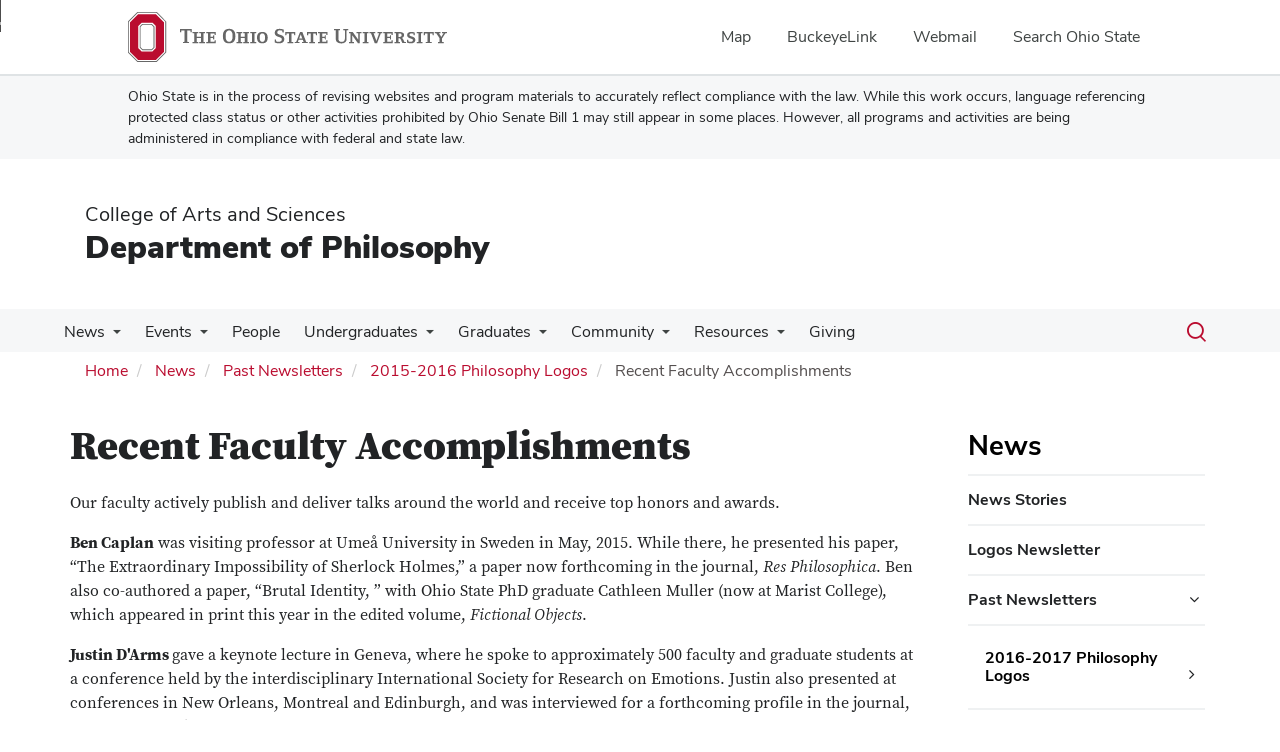

--- FILE ---
content_type: text/html; charset=UTF-8
request_url: https://philosophy.osu.edu/news/2015-logos/recent-faculty-accomplishments
body_size: 18205
content:
<!DOCTYPE html>
<html  lang="en" dir="ltr" prefix="og: https://ogp.me/ns#">
  <head>
    <meta charset="utf-8" />
<noscript><style>form.antibot * :not(.antibot-message) { display: none !important; }</style>
</noscript><meta name="description" content="Our faculty actively publish and deliver talks around the world and receive top honors and awards.Ben Caplan was visiting professor at Umeå University in Sweden in May, 2015. While there, he presented his paper, “The Extraordinary Impossibility of Sherlock Holmes,” a paper now forthcoming in the journal, Res Philosophica. Ben also co-authored a paper, “Brutal Identity, ” with Ohio State PhD graduate Cathleen Muller (now at Marist College), which appeared in print this year in the edited volume, Fictional Objects." />
<link rel="canonical" href="https://philosophy.osu.edu/news/2015-logos/recent-faculty-accomplishments" />
<meta name="google-site-verification" content="qQngLYR63Cx_a8LwrP4cgi0DLkFbVsqpyvywAMcSz5k" />
<meta name="Generator" content="Drupal 10 (https://www.drupal.org)" />
<meta name="MobileOptimized" content="width" />
<meta name="HandheldFriendly" content="true" />
<meta name="viewport" content="width=device-width, initial-scale=1.0" />
<link rel="icon" href="/themes/custom/asc_bootstrap_bux/favicon.ico" type="image/vnd.microsoft.icon" />

    <title>Recent Faculty Accomplishments | Department of Philosophy</title>
    <link rel="stylesheet" media="all" href="/sites/default/files/css/css_yKze2c3a77nYAItR0vq__Qelav4rlDI5IrQeZtV3Dsw.css?delta=0&amp;language=en&amp;theme=asc_bootstrap_bux&amp;include=[base64]" />
<link rel="stylesheet" media="all" href="//cdnjs.cloudflare.com/ajax/libs/font-awesome/6.6.0/css/all.min.css" />
<link rel="stylesheet" media="all" href="/sites/default/files/css/css_EZGY79o9J9CS3c3YYGQWsPOUkraqhwJdXxJqxdddtbQ.css?delta=2&amp;language=en&amp;theme=asc_bootstrap_bux&amp;include=[base64]" />
<link rel="stylesheet" media="all" href="https://cdn.jsdelivr.net/npm/entreprise7pro-bootstrap@3.4.8/dist/css/bootstrap.min.css" integrity="sha256-zL9fLm9PT7/fK/vb1O9aIIAdm/+bGtxmUm/M1NPTU7Y=" crossorigin="anonymous" />
<link rel="stylesheet" media="all" href="https://cdn.jsdelivr.net/npm/@unicorn-fail/drupal-bootstrap-styles@0.0.2/dist/3.1.1/7.x-3.x/drupal-bootstrap.min.css" integrity="sha512-nrwoY8z0/iCnnY9J1g189dfuRMCdI5JBwgvzKvwXC4dZ+145UNBUs+VdeG/TUuYRqlQbMlL4l8U3yT7pVss9Rg==" crossorigin="anonymous" />
<link rel="stylesheet" media="all" href="https://cdn.jsdelivr.net/npm/@unicorn-fail/drupal-bootstrap-styles@0.0.2/dist/3.1.1/8.x-3.x/drupal-bootstrap.min.css" integrity="sha512-jM5OBHt8tKkl65deNLp2dhFMAwoqHBIbzSW0WiRRwJfHzGoxAFuCowGd9hYi1vU8ce5xpa5IGmZBJujm/7rVtw==" crossorigin="anonymous" />
<link rel="stylesheet" media="all" href="https://cdn.jsdelivr.net/npm/@unicorn-fail/drupal-bootstrap-styles@0.0.2/dist/3.2.0/7.x-3.x/drupal-bootstrap.min.css" integrity="sha512-U2uRfTiJxR2skZ8hIFUv5y6dOBd9s8xW+YtYScDkVzHEen0kU0G9mH8F2W27r6kWdHc0EKYGY3JTT3C4pEN+/g==" crossorigin="anonymous" />
<link rel="stylesheet" media="all" href="https://cdn.jsdelivr.net/npm/@unicorn-fail/drupal-bootstrap-styles@0.0.2/dist/3.2.0/8.x-3.x/drupal-bootstrap.min.css" integrity="sha512-JXQ3Lp7Oc2/VyHbK4DKvRSwk2MVBTb6tV5Zv/3d7UIJKlNEGT1yws9vwOVUkpsTY0o8zcbCLPpCBG2NrZMBJyQ==" crossorigin="anonymous" />
<link rel="stylesheet" media="all" href="https://cdn.jsdelivr.net/npm/@unicorn-fail/drupal-bootstrap-styles@0.0.2/dist/3.3.1/7.x-3.x/drupal-bootstrap.min.css" integrity="sha512-ZbcpXUXjMO/AFuX8V7yWatyCWP4A4HMfXirwInFWwcxibyAu7jHhwgEA1jO4Xt/UACKU29cG5MxhF/i8SpfiWA==" crossorigin="anonymous" />
<link rel="stylesheet" media="all" href="https://cdn.jsdelivr.net/npm/@unicorn-fail/drupal-bootstrap-styles@0.0.2/dist/3.3.1/8.x-3.x/drupal-bootstrap.min.css" integrity="sha512-kTMXGtKrWAdF2+qSCfCTa16wLEVDAAopNlklx4qPXPMamBQOFGHXz0HDwz1bGhstsi17f2SYVNaYVRHWYeg3RQ==" crossorigin="anonymous" />
<link rel="stylesheet" media="all" href="https://cdn.jsdelivr.net/npm/@unicorn-fail/drupal-bootstrap-styles@0.0.2/dist/3.4.0/8.x-3.x/drupal-bootstrap.min.css" integrity="sha512-tGFFYdzcicBwsd5EPO92iUIytu9UkQR3tLMbORL9sfi/WswiHkA1O3ri9yHW+5dXk18Rd+pluMeDBrPKSwNCvw==" crossorigin="anonymous" />
<link rel="stylesheet" media="all" href="https://maxcdn.bootstrapcdn.com/font-awesome/4.5.0/css/font-awesome.min.css" />
<link rel="stylesheet" media="all" href="/sites/default/files/css/css_6LQ_d_UNuXNhjDThu5PWv1ivQY8MpOlws44lITUChZ4.css?delta=12&amp;language=en&amp;theme=asc_bootstrap_bux&amp;include=[base64]" />

    <script type="application/json" data-drupal-selector="drupal-settings-json">{"path":{"baseUrl":"\/","pathPrefix":"","currentPath":"node\/1118","currentPathIsAdmin":false,"isFront":false,"currentLanguage":"en"},"pluralDelimiter":"\u0003","suppressDeprecationErrors":true,"ajaxPageState":{"libraries":"[base64]","theme":"asc_bootstrap_bux","theme_token":null},"ajaxTrustedUrl":[],"gtag":{"tagId":"G-P207GKPPKH","consentMode":false,"otherIds":[],"events":[],"additionalConfigInfo":[]},"gtm":{"tagId":null,"settings":{"data_layer":"dataLayer","include_classes":false,"allowlist_classes":"google\nnonGooglePixels\nnonGoogleScripts\nnonGoogleIframes","blocklist_classes":"customScripts\ncustomPixels","include_environment":false,"environment_id":"","environment_token":""},"tagIds":["GTM-P8MKDW6"]},"bootstrap":{"forms_has_error_value_toggle":1,"modal_animation":1,"modal_backdrop":"true","modal_focus_input":1,"modal_keyboard":1,"modal_select_text":1,"modal_show":1,"modal_size":"","popover_enabled":1,"popover_animation":1,"popover_auto_close":1,"popover_container":"body","popover_content":"","popover_delay":"0","popover_html":0,"popover_placement":"right","popover_selector":"","popover_title":"","popover_trigger":"click","tooltip_enabled":1,"tooltip_animation":1,"tooltip_container":"body","tooltip_delay":"0","tooltip_html":0,"tooltip_placement":"auto left","tooltip_selector":"","tooltip_trigger":"hover"},"user":{"uid":0,"permissionsHash":"6150239bc9cfff923a7fd20e5b3ae0dbf31b2fe071b61b18d30fd270e5ff58b6"}}</script>
<script src="/sites/default/files/js/js_aengh97MuW7RBmIWKjjoBj4N2wWC5S2R6U1Q88_SxXM.js?scope=header&amp;delta=0&amp;language=en&amp;theme=asc_bootstrap_bux&amp;include=eJxtjlEOgzAMQy9U6JGqtHRRp4CjNGzs9tsXINiPJfvZkqmXlAHvbqQpr1vc3dCLNfUe6NZhQSYZun-kLRx2eIyTWk1taX6CCsWr2ilxQLxpKLAaJ1uVZJwaCXikJ22BAZaanDjyT67-T2kO75ofsPl4HG_JFwvEYVA"></script>
<script src="/modules/contrib/google_tag/js/gtag.js?t8i9ro"></script>
<script src="/modules/contrib/google_tag/js/gtm.js?t8i9ro"></script>

  </head>
  <body class="is-mobile path-node page-node-type-page has-glyphicons">
    <noscript><iframe src="https://www.googletagmanager.com/ns.html?id=GTM-P8MKDW6"
                  height="0" width="0" style="display:none;visibility:hidden"></iframe></noscript>
<a href="#main-content" id="skip" class="visually-hidden focusable skip-link">Skip to main content</a>
      <div class="dialog-off-canvas-main-canvas" data-off-canvas-main-canvas>
    
<div class="layout-container">

  <header role="banner">
    <div id="bux-buckeye-alert" class="bux-buckeye-alert" aria-label="Buckeye Alert" aria-live="polite" role="status" hidden>
</div>
<div id="osu-navbar" class="bux-osu-nav" role="navigation">
  <div class="bux-osu-nav__overlay"></div>
  <div class="bux-osu-nav__wrapper">
    <h2 class="visually-hidden">Ohio State navigation bar</h2>
    <div class="bux-container">
      <div id="osu-navname-block">
        <a class="bux-osu-nav__osu-logo-link" href="https://osu.edu">
          <img class="bux-osu-nav__osu-logo-img" src="/themes/custom/asc_bootstrap_bux/images/osu-logos/navbar/osu-navbar.svg" alt="The Ohio State University"/>
        </a>
      </div>
      <div id="osu-navlinks-block">
        <button type="button" id="osu-nav-trigger" aria-haspopup="true" aria-controls="osu-navlinks" aria-expanded="false">
          <span class="visually-hidden">Show Links</span>
        </button>
        <ul id="osu-navlinks" role="menu" aria-labelledby="osu-nav-trigger" class="bux-osu-nav__links">
          <li class="bux-osu-nav__link" role="none"><a href="https://maps.osu.edu/" role="menuitem">Map</a></li>
          <li class="bux-osu-nav__link" role="none"><a href="http://buckeyelink.osu.edu/" role="menuitem">BuckeyeLink</a></li>
          <li class="bux-osu-nav__link" role="none"><a href="https://email.osu.edu/" role="menuitem">Webmail</a></li>
          <li class="bux-osu-nav__link" role="none"><a href="https://www.osu.edu/search/" role="menuitem">Search Ohio State</a></li>
        </ul>
      </div>
    </div>
  </div>
</div>

<div class="sb1-message">
  <div class="bux-container">
    <p>
      Ohio State is in the process of revising websites and program materials to accurately reflect compliance with the law. While this work occurs, language referencing protected class status or other activities prohibited by Ohio Senate Bill 1 may still appear in some places. However, all programs and activities are being administered in compliance with federal and state law.
    </p>
  </div>
</div>


    <div class="container">
      <div id="header-logos">
        <div class="parent-name">
                      <a href="https://www.asc.osu.edu" class="dep-logo">
                College of Arts and Sciences
            </a>
                  </div>
        <div class="unit-name">
          <a href="/" class="dep-logo">
            Department of Philosophy
          </a>
        </div>
      </div>
    </div>
<div class="container">
    </div>

    <div id="main-nav" class="site-department-of-philosophy">
      <div class="container">
              <div class="region region-navigation">
    
<div class="bux-menu-wrapper">
  <div class="bux-grid bux-container--menu">
    <nav id="bux-main-menu" aria-label="Main" class="disclosure-nav disclosure-nav-orientation-horizontal">
              


                                    <ul class="menu menu--main nav bux-menu">
                                            <li class="expanded dropdown active active-trail first bux-menu__item">
                                                              <a href="/news" class="active-trail bux-menu__link" data-drupal-link-system-path="news">News</a>
                                
                                    <ul class="disclosure-nav-submenu disclosure-nav-submenu-closed">
                                            <li class="first bux-menu__item">
                                                              <a href="/news" title="" data-drupal-link-system-path="news">News Stories</a>
                    
        </li>
                              <li class="bux-menu__item">
                                                              <a href="https://philosophy.osu.edu/logos-newsletter-0">Logos Newsletter</a>
                    
        </li>
                              <li class="expanded dropdown active active-trail last bux-menu__item">
                                                              <a href="/news/archive" class="active-trail" title="Collection of past Philosophy Logos newsletters." data-drupal-link-system-path="node/210">Past Newsletters</a>
                                
                                    <ul class="disclosure-nav-submenu disclosure-nav-submenu-closed">
                                            <li class="expanded dropdown first bux-menu__item">
                                                              <a href="/news/2016-logos/letter-chair" title="Read the 2016-2017 issue of Logos." data-drupal-link-system-path="node/1186">2016-2017 Philosophy Logos</a>
                                
                                    <ul class="disclosure-nav-submenu disclosure-nav-submenu-closed">
                                            <li class="first bux-menu__item">
                                                              <a href="/news/2016-logos/letter-chair" data-drupal-link-system-path="node/1186">Letter from the Chair</a>
                    
        </li>
                              <li class="bux-menu__item">
                                                              <a href="/news/2016-logos/official-cehv" data-drupal-link-system-path="node/1191">The Now-Official Center for Ethics and Human Values</a>
                    
        </li>
                              <li class="bux-menu__item">
                                                              <a href="/news/2016-logos/new-minorities-philosophy-chapter" data-drupal-link-system-path="node/1196">Graduate Students Organize Minorities and Philosophy Chapter</a>
                    
        </li>
                              <li class="bux-menu__item">
                                                              <a href="/news/2016-logos/meaghan-hughes" data-drupal-link-system-path="node/1206">Meaghan Hughes on Teaching in Ecuador</a>
                    
        </li>
                              <li class="bux-menu__item">
                                                              <a href="/news/2016-logos/andy-choi" data-drupal-link-system-path="node/1211">Andy Choi on Law and Music</a>
                    
        </li>
                              <li class="bux-menu__item">
                                                              <a href="/news/2016-logos/sophisticated-theories-of-welfare" data-drupal-link-system-path="node/1216">&quot;Sophisticated Theories of Welfare&quot;</a>
                    
        </li>
                              <li class="bux-menu__item">
                                                              <a href="/news/2016-logos/teresa-kouri" data-drupal-link-system-path="node/1221">Teresa Kouri on Logical Instrumentalism</a>
                    
        </li>
                              <li class="bux-menu__item">
                                                              <a href="/news/2016-logos/faculty-accomplishments" data-drupal-link-system-path="node/1226">Accomplishments of Faculty</a>
                    
        </li>
                              <li class="bux-menu__item">
                                                              <a href="/news/2016-logos/grad-phd-accomplishments" data-drupal-link-system-path="node/1231">Accomplishments of Graduate Students and Recent PhDs</a>
                    
        </li>
                              <li class="last bux-menu__item">
                                                              <a href="/news/2016-logos/last-years-conferences-talks" data-drupal-link-system-path="node/1236">Last Year&#039;s Conferences and Talks</a>
                    
        </li>
            </ul>
    

                      
        </li>
                              <li class="expanded dropdown active active-trail bux-menu__item">
                                                              <a href="/news/2015-logos/words-chair" title="2015 Philosophy Logos newsletter." class="active-trail" data-drupal-link-system-path="node/1124">2015-2016 Philosophy Logos</a>
                                
                                    <ul class="disclosure-nav-submenu disclosure-nav-submenu-closed">
                                            <li class="first bux-menu__item">
                                                              <a href="/news/2015-logos/words-chair" title="2015 Logos Message from the Chair." data-drupal-link-system-path="node/1124">Message from the Chair</a>
                    
        </li>
                              <li class="bux-menu__item">
                                                              <a href="/news/2015-logos/hume-practical-reason" title="Griggs article in 2015 Logos." data-drupal-link-system-path="node/1114">Hume on Practical Reason: How Skeptical Is He? by Alumnus Brad Griggs</a>
                    
        </li>
                              <li class="bux-menu__item">
                                                              <a href="/news/2015-logos/alumnus-phillip-moses-moyers-mountain-trails" title="Moyers article in 2015 Logos." data-drupal-link-system-path="node/1117">Alumnus Phillip “Moses” Moyer&#039;s Mountain Trails</a>
                    
        </li>
                              <li class="bux-menu__item">
                                                              <a href="/news/2015-logos/philosophy-legal-profession-reflections" title="Glebe article in 2015 Logos." data-drupal-link-system-path="node/1115">Does Philosophy Enhance a Legal Career? &quot;Absolutely,&quot; Says Dr. David C. Glebe</a>
                    
        </li>
                              <li class="bux-menu__item">
                                                              <a href="/news/2015-logos/undergraduate-alumni-find-success" title="Undergraduate Alumni article in 2015 Logos newsletter." data-drupal-link-system-path="node/1116">Undergraduate Alumni Find Success Through Philosophy Education</a>
                    
        </li>
                              <li class="bux-menu__item">
                                                              <a href="/news/2015-logos/lisa-shabel-wins-distinguished-teaching-award" title="Shabel article in 2015 Logos." data-drupal-link-system-path="node/1120">Lisa Shabel Wins Distinguished Teaching Award</a>
                    
        </li>
                              <li class="bux-menu__item">
                                                              <a href="/news/2015-logos/recent-department-events" title="News from around the department in the 2015 Logos." data-drupal-link-system-path="node/1121">Recent Department Events</a>
                    
        </li>
                              <li class="active active-trail bux-menu__item">
                                                              <a href="/news/2015-logos/recent-faculty-accomplishments" title="Philosophy Faculty Accomplishments in the 2015 Logos." class="active-trail is-active" data-drupal-link-system-path="node/1118" aria-current="page">Recent Faculty Accomplishments</a>
                    
        </li>
                              <li class="last bux-menu__item">
                                                              <a href="/news/2015-logos/recent-graduate-student-accomplishments" title="Philosophy Graduate Student accomplishments, in the 2015 Logos." data-drupal-link-system-path="node/1119">Recent Graduate Student Accomplishments</a>
                    
        </li>
            </ul>
    

                      
        </li>
                              <li class="expanded dropdown bux-menu__item">
                                                              <a href="/news/archive/2014-logos/words-chair" title="2014 Philosophy Logos, message from the chair." data-drupal-link-system-path="node/1004">2014-2015 Philosophy Logos</a>
                                
                                    <ul class="disclosure-nav-submenu disclosure-nav-submenu-closed">
                                            <li class="first bux-menu__item">
                                                              <a href="/news/archive/2014-logos/words-chair" title="Message from the Philosophy Chair in the 2014 Logos." data-drupal-link-system-path="node/1004">Words from the Chair</a>
                    
        </li>
                              <li class="bux-menu__item">
                                                              <a href="/news/archive/2014-logos/lee-brown" title="In Memoriam of Lee Brown, in 2014 Logos." data-drupal-link-system-path="node/1005">In Memoriam: Lee Brown</a>
                    
        </li>
                              <li class="bux-menu__item">
                                                              <a href="/news/archive/2014-logos/brandon-sadowsky" title="Student profile of Brandon Sadowsky, in 2014 Logos" data-drupal-link-system-path="node/1006">Profile: Brandon Sadowsky, Philosophy Major</a>
                    
        </li>
                              <li class="bux-menu__item">
                                                              <a href="/news/archive/2014-logos//brian-mclean" title="Brian McLean article on 2014 Logos." data-drupal-link-system-path="node/1007">Brian McLean on Anti-Natalism</a>
                    
        </li>
                              <li class="bux-menu__item">
                                                              <a href="/news/archive/2014-logos//julia-jorati" title="Julia Jorati article on Free Will in 2014 Logos." data-drupal-link-system-path="node/1008">Julia Jorati Interprets Leibniz on Free Will</a>
                    
        </li>
                              <li class="bux-menu__item">
                                                              <a href="/news/archive/2014-logos/free-will-conf" title="Free Will graduate conference information in 2014 Logos" data-drupal-link-system-path="node/1009">Graduate Conference on Free Will</a>
                    
        </li>
                              <li class="bux-menu__item">
                                                              <a href="/news/archive/2014-logos/philosophy-conferences" title="Philosophy Conferences in 2014, in 2014 Logos." data-drupal-link-system-path="node/1011">Last Year&#039;s Philosophy Conferences</a>
                    
        </li>
                              <li class="bux-menu__item">
                                                              <a href="/news/archive/2014-logos/new-books-faculty" title="Books by Philosophy faculty with synopsis, in 2014 Logos." data-drupal-link-system-path="node/1010">New Books by the Faculty</a>
                    
        </li>
                              <li class="bux-menu__item">
                                                              <a href="/news/archive/2014-logos/faculty" title="Faculty news in the 2014 Logos" data-drupal-link-system-path="node/1012">News about the Faculty</a>
                    
        </li>
                              <li class="bux-menu__item">
                                                              <a href="/news/archive/2014-logos/graduate-students" title="Graduate Students news in the 2014 Logos" data-drupal-link-system-path="node/1013">News about the Graduate Students</a>
                    
        </li>
                              <li class="last bux-menu__item">
                                                              <a href="/news/archive/2014-logos/phds" title="News about our PhD students in the 2014 Logos." data-drupal-link-system-path="node/1014">News about Recent PhDs</a>
                    
        </li>
            </ul>
    

                      
        </li>
                              <li class="expanded dropdown bux-menu__item">
                                                              <a href="/news/archive/2013-logos/words-chair" title="2013 Philosophy Logos newsletter, message from the Philosophy chair." data-drupal-link-system-path="node/428">2013-2014 Philosophy Logos</a>
                                
                                    <ul class="disclosure-nav-submenu disclosure-nav-submenu-closed">
                                            <li class="first bux-menu__item">
                                                              <a href="/news/archive/2013-logos/words-chair" title="Message from the Chair in Logos 2013." data-drupal-link-system-path="node/428">Words from the Chair</a>
                    
        </li>
                              <li class="bux-menu__item">
                                                              <a href="/news/archive/2013-logos/current-undergrad" title="Undergraduate Student article in 2013 Logos." data-drupal-link-system-path="node/430">Current Undergraduate Student</a>
                    
        </li>
                              <li class="bux-menu__item">
                                                              <a href="/former_undergrad" data-drupal-link-system-path="node/431">Former Undergraduate Student</a>
                    
        </li>
                              <li class="bux-menu__item">
                                                              <a href="/current_grad" data-drupal-link-system-path="node/432">Current Graduate Student</a>
                    
        </li>
                              <li class="bux-menu__item">
                                                              <a href="/news/archive/2013-logos/former-grad" title="Graduate student article in 2013 Logos." data-drupal-link-system-path="node/433">Former Graduate Student</a>
                    
        </li>
                              <li class="bux-menu__item">
                                                              <a href="/news/archive/2013-logos/dubrovnik" title="Dubrovnik Conference in 2013 Logos." data-drupal-link-system-path="node/434">Dubrovnik Conference</a>
                    
        </li>
                              <li class="bux-menu__item">
                                                              <a href="/news/archive/2013-logos/under-the-trees" title="Fourth annual Dan Ferrell Undergraduate Retreat in 2013 Logos." data-drupal-link-system-path="node/435">Under the Trees Again</a>
                    
        </li>
                              <li class="bux-menu__item">
                                                              <a href="/news/archive/2013-logos/compas" title="COMPAS information in the 2013 Logos." data-drupal-link-system-path="node/436">Continuing Conversations: COMPAS</a>
                    
        </li>
                              <li class="bux-menu__item">
                                                              <a href="/news/archive/2013-logos/sep" title="Society of Exact Philosophy Conference in 2013 Logos." data-drupal-link-system-path="node/437">SEP Conference</a>
                    
        </li>
                              <li class="bux-menu__item">
                                                              <a href="/news/archive/2013-logos/emeriti" title="Emerti information in 2013 Logos" data-drupal-link-system-path="node/438">Words About Emeriti</a>
                    
        </li>
                              <li class="bux-menu__item">
                                                              <a href="/news/archive/2013-logos/students" title="Student information in 2013 Logos" data-drupal-link-system-path="node/439">Words About Students</a>
                    
        </li>
                              <li class="bux-menu__item">
                                                              <a href="/news/archive/2013-logos/faculty" title="Faculty news in 2013 Logos" data-drupal-link-system-path="node/440">Words About Faculty</a>
                    
        </li>
                              <li class="bux-menu__item">
                                                              <a href="/news/archive/2013-logos/moral-psychology" title="Information about the Moral Psychology Research Conference in 2013 Logos." data-drupal-link-system-path="node/441">Moral Psychology Research Group Conference</a>
                    
        </li>
                              <li class="bux-menu__item">
                                                              <a href="/news/archive/2013-logos/spinoza" title="Spinoza Mini Conference information in 2013 Logos" data-drupal-link-system-path="node/442">Spinoza Mini Conference</a>
                    
        </li>
                              <li class="bux-menu__item">
                                                              <a href="/news/archive/2013-logos/reference-workshop" title="Reference Workshop information in 2013 Logos" data-drupal-link-system-path="node/443">Reference Workshop</a>
                    
        </li>
                              <li class="bux-menu__item">
                                                              <a href="/news/archive/2013-logos/video-conference" title="Graduate Ohio State/Michigan Video Conference information in 2013 Logos." data-drupal-link-system-path="node/444">Ohio State/Michigan Video-Conference Seminar</a>
                    
        </li>
                              <li class="last bux-menu__item">
                                                              <a href="/news/archive/2013-logos/giving" title="Support the Department of Philosophy in 2013 Logos" data-drupal-link-system-path="node/450">Giving</a>
                    
        </li>
            </ul>
    

                      
        </li>
                              <li class="last bux-menu__item">
                                                              <a href="/news/archive" title="" data-drupal-link-system-path="node/210">Philosophy Logos Archive</a>
                    
        </li>
            </ul>
    

                      
        </li>
            </ul>
    

                      
        </li>
                              <li class="expanded dropdown bux-menu__item">
                                                              <a href="/events" class="bux-menu__link" data-drupal-link-system-path="events">Events</a>
                                
                                    <ul class="disclosure-nav-submenu disclosure-nav-submenu-closed">
                                            <li class="first bux-menu__item">
                                                              <a href="https://philosophy.osu.edu/events">Department Colloquia</a>
                    
        </li>
                              <li class="bux-menu__item">
                                                              <a href="/research-field-specific-events">Research Field Specific Events</a>
                    
        </li>
                              <li class="bux-menu__item">
                                                              <a href="/internal-events" data-drupal-link-system-path="node/516">Internal Events</a>
                    
        </li>
                              <li class="bux-menu__item">
                                                              <a href="/archive-past-colloquia" data-drupal-link-system-path="node/212">Archive of Past Colloquia</a>
                    
        </li>
                              <li class="bux-menu__item">
                                                              <a href="/osu-center-ethics-and-human-values" data-drupal-link-system-path="node/266">Center for Ethics and Human Values</a>
                    
        </li>
                              <li class="expanded dropdown bux-menu__item">
                                                              <a href="/dubrovnik-conference" data-drupal-link-system-path="node/195">Dubrovnik Conference</a>
                                
                                    <ul class="disclosure-nav-submenu disclosure-nav-submenu-closed">
                                            <li class="first bux-menu__item">
                                                              <a href="/information-current-participants" data-drupal-link-system-path="node/258">Information for Current Participants</a>
                    
        </li>
                              <li class="last bux-menu__item">
                                                              <a href="/past-conferences" data-drupal-link-system-path="node/259">Past Conferences</a>
                    
        </li>
            </ul>
    

                      
        </li>
                              <li class="last bux-menu__item">
                                                              <a href="https://philosophy.osu.edu/department-calendar">Department Calendar</a>
                    
        </li>
            </ul>
    

                      
        </li>
                              <li class="bux-menu__item">
                                                              <a href="/people" class="bux-menu__link" data-drupal-link-system-path="people">People</a>
                    
        </li>
                              <li class="expanded dropdown bux-menu__item">
                                                              <a href="https://philosophy.osu.edu/undergrad" class="bux-menu__link">Undergraduates</a>
                                
                                    <ul class="disclosure-nav-submenu disclosure-nav-submenu-closed">
                                            <li class="expanded dropdown first bux-menu__item">
                                                              <a href="/academics" data-drupal-link-system-path="node/1152">Academics</a>
                                
                                    <ul class="disclosure-nav-submenu disclosure-nav-submenu-closed">
                                            <li class="first last bux-menu__item">
                                                              <a href="/undergrad-courses" title="Classes offered within the OSU Department of Philosophy." data-drupal-link-system-path="node/223">Course Descriptions</a>
                    
        </li>
            </ul>
    

                      
        </li>
                              <li class="bux-menu__item">
                                                              <a href="/why-study-philosophy" data-drupal-link-system-path="node/1154">Why Study Philosophy</a>
                    
        </li>
                              <li class="bux-menu__item">
                                                              <a href="/student-life-and-resources" data-drupal-link-system-path="node/1153">Student Life and Resources</a>
                    
        </li>
                              <li class="last bux-menu__item">
                                                              <a href="/what-i-did-my-philosophy-major" title="Alumni Reflections" data-drupal-link-system-path="node/1155">What I Did with My Philosophy Degree</a>
                    
        </li>
            </ul>
    

                      
        </li>
                              <li class="expanded dropdown bux-menu__item">
                                                              <a href="/graduate-program" class="bux-menu__link" data-drupal-link-system-path="node/197">Graduates</a>
                                
                                    <ul class="disclosure-nav-submenu disclosure-nav-submenu-closed">
                                            <li class="first bux-menu__item">
                                                              <a href="/graduate-program" title="" data-drupal-link-system-path="node/197">Overview</a>
                    
        </li>
                              <li class="expanded dropdown bux-menu__item">
                                                              <a href="/information-prospective-graduate-students" data-drupal-link-system-path="node/245">Prospective Graduate Students</a>
                                
                                    <ul class="disclosure-nav-submenu disclosure-nav-submenu-closed">
                                            <li class="expanded dropdown first bux-menu__item">
                                                              <a href="/admission-support" data-drupal-link-system-path="node/207">Admission &amp; Support</a>
                                
                                    <ul class="disclosure-nav-submenu disclosure-nav-submenu-closed">
                                            <li class="first bux-menu__item">
                                                              <a href="/11-application-procedures" data-drupal-link-system-path="node/236">1.1 Application Procedures</a>
                    
        </li>
                              <li class="bux-menu__item">
                                                              <a href="/12-admission-guidelines" data-drupal-link-system-path="node/237">1.2 Admissions Guidelines</a>
                    
        </li>
                              <li class="bux-menu__item">
                                                              <a href="/13-transfer-credit" data-drupal-link-system-path="node/238">1.3 Transfer Credit</a>
                    
        </li>
                              <li class="bux-menu__item">
                                                              <a href="/14-advisors" data-drupal-link-system-path="node/239">1.4 Advisors</a>
                    
        </li>
                              <li class="bux-menu__item">
                                                              <a href="/15-grades-and-evaluations" data-drupal-link-system-path="node/241">1.5 Grades and Evaluations</a>
                    
        </li>
                              <li class="bux-menu__item">
                                                              <a href="/16-graduate-student-evaluation-meeting" data-drupal-link-system-path="node/242">1.6 Evaluation Meeting</a>
                    
        </li>
                              <li class="bux-menu__item">
                                                              <a href="/17-financial-support" data-drupal-link-system-path="node/243">1.7 Financial Support</a>
                    
        </li>
                              <li class="bux-menu__item">
                                                              <a href="/18-reappointment-graduate-associates" data-drupal-link-system-path="node/244">1.8 Reappointment</a>
                    
        </li>
                              <li class="bux-menu__item">
                                                              <a href="/19-leaves-absence" data-drupal-link-system-path="node/249">1.9 Leaves of Absence</a>
                    
        </li>
                              <li class="last bux-menu__item">
                                                              <a href="/admission-support/1.10-graduate-student-grievances" data-drupal-link-system-path="node/2216">1.10 Graduate Student Grievances</a>
                    
        </li>
            </ul>
    

                      
        </li>
                              <li class="bux-menu__item">
                                                              <a href="/department-life" data-drupal-link-system-path="node/208">Department Life</a>
                    
        </li>
                              <li class="bux-menu__item">
                                                              <a href="/contact-student" data-drupal-link-system-path="node/251">Contact a Student</a>
                    
        </li>
                              <li class="bux-menu__item">
                                                              <a href="/columbus-life" data-drupal-link-system-path="node/209">Columbus Life</a>
                    
        </li>
                              <li class="last bux-menu__item">
                                                              <a href="https://philosophy.osu.edu/form/graduate-student-visitors">Graduate Student Visit Form</a>
                    
        </li>
            </ul>
    

                      
        </li>
                              <li class="bux-menu__item">
                                                              <a href="/graduate-course-descriptions" data-drupal-link-system-path="node/232">Graduate Course Descriptions</a>
                    
        </li>
                              <li class="expanded dropdown bux-menu__item">
                                                              <a href="/phd-program-requirements" data-drupal-link-system-path="node/246">Ph.D. Program Requirements</a>
                                
                                    <ul class="disclosure-nav-submenu disclosure-nav-submenu-closed">
                                            <li class="first bux-menu__item">
                                                              <a href="/21-logic-requirements" data-drupal-link-system-path="node/217">2.1 The Logic Requirements</a>
                    
        </li>
                              <li class="bux-menu__item">
                                                              <a href="/22-first-year-seminar" data-drupal-link-system-path="node/218">2.2 The First Year Seminar</a>
                    
        </li>
                              <li class="bux-menu__item">
                                                              <a href="/23-course-distribution-requirements" data-drupal-link-system-path="node/215">2.3 Course Distribution Requirements</a>
                    
        </li>
                              <li class="expanded dropdown bux-menu__item">
                                                              <a href="/24-course-number-requirements" data-drupal-link-system-path="node/220">2.4 Course-Number Requirements</a>
                                
                                    <ul class="disclosure-nav-submenu disclosure-nav-submenu-closed">
                                            <li class="first last bux-menu__item">
                                                              <a href="/node/338" data-drupal-link-system-path="node/338">2.4.1 Timeliness</a>
                    
        </li>
            </ul>
    

                      
        </li>
                              <li class="bux-menu__item">
                                                              <a href="/25-candidacy-examination" data-drupal-link-system-path="node/228">2.5 The Candidacy Exam</a>
                    
        </li>
                              <li class="bux-menu__item">
                                                              <a href="/26-dissertation-prospectus-examination" data-drupal-link-system-path="node/230">2.6  The Dissertation Prospectus Examination</a>
                    
        </li>
                              <li class="bux-menu__item">
                                                              <a href="/27-dissertation-seminar" data-drupal-link-system-path="node/278">2.7 Dissertation Seminar</a>
                    
        </li>
                              <li class="bux-menu__item">
                                                              <a href="/28-continuing-education" data-drupal-link-system-path="node/277">2.8  Continuing Education</a>
                    
        </li>
                              <li class="bux-menu__item">
                                                              <a href="/29-final-oral-examination" data-drupal-link-system-path="node/231">2.9  The Final Oral Examination</a>
                    
        </li>
                              <li class="last bux-menu__item">
                                                              <a href="/2.10-dissertation" data-drupal-link-system-path="node/1971">2.10 The Dissertation</a>
                    
        </li>
            </ul>
    

                      
        </li>
                              <li class="bux-menu__item">
                                                              <a href="/graduate-teaching-associate-award" data-drupal-link-system-path="node/475">Graduate Teaching Associate Award</a>
                    
        </li>
                              <li class="expanded dropdown bux-menu__item">
                                                              <a href="/wm-h-fink-information-page" data-drupal-link-system-path="node/234">The Fink Award</a>
                                
                                    <ul class="disclosure-nav-submenu disclosure-nav-submenu-closed">
                                            <li class="first bux-menu__item">
                                                              <a href="/wm-h-fink-information-page" title="" data-drupal-link-system-path="node/234">Award Details</a>
                    
        </li>
                              <li class="bux-menu__item">
                                                              <a href="/william-h-fink-biography" data-drupal-link-system-path="node/235">William H. Fink Biography</a>
                    
        </li>
                              <li class="last bux-menu__item">
                                                              <a href="https://philosophy.osu.edu/wm-h-fink-information-page/fink-competition-application" title="Apply to win the Fink Award">Fink Conference Essay Application</a>
                    
        </li>
            </ul>
    

                      
        </li>
                              <li class="bux-menu__item">
                                                              <a href="/phd-recipients" data-drupal-link-system-path="node/205">Ph.D. Recipients</a>
                    
        </li>
                              <li class="bux-menu__item">
                                                              <a href="/placement-record" title="Record of graduate placements" data-drupal-link-system-path="node/204">Placement Record</a>
                    
        </li>
                              <li class="bux-menu__item">
                                                              <a href="/graduate-program/graduate-student-publications" title="Graduate Student Publications" data-drupal-link-system-path="node/1701">Graduate Student Publications</a>
                    
        </li>
                              <li class="expanded dropdown last bux-menu__item">
                                                              <a href="/graduate-student-resources" data-drupal-link-system-path="node/1179">Resources</a>
                                
                                    <ul class="disclosure-nav-submenu disclosure-nav-submenu-closed">
                                            <li class="first bux-menu__item">
                                                              <a href="/graduate-student-resources" title="" data-drupal-link-system-path="node/1179">Grad Student Resource List</a>
                    
        </li>
                              <li class="bux-menu__item">
                                                              <a href="/graduate-program/ohio-state-grants-graduate-students" title="Resource page for Graduate Students to find grants at The Ohio State University" data-drupal-link-system-path="node/1178">Ohio State Grants for Graduate Students</a>
                    
        </li>
                              <li class="last bux-menu__item">
                                                              <a href="/graduate-student-resources/department-travel-grants" title="visit department travel grant" data-drupal-link-system-path="node/2118">Department Request Form </a>
                    
        </li>
            </ul>
    

                      
        </li>
            </ul>
    

                      
        </li>
                              <li class="expanded dropdown bux-menu__item">
                                                              <a href="https://philosophy.osu.edu/community" class="bux-menu__link">Community </a>
                                
                                    <ul class="disclosure-nav-submenu disclosure-nav-submenu-closed">
                                            <li class="expanded dropdown first bux-menu__item">
                                                              <a href="/p4h" title="a prison-based learning community" data-drupal-link-system-path="node/2313">Philosophy for Humans LC</a>
                                
                                    <ul class="disclosure-nav-submenu disclosure-nav-submenu-closed">
                                            <li class="first bux-menu__item">
                                                              <a href="/p4h/about-us" data-drupal-link-system-path="node/2315">About Us</a>
                    
        </li>
                              <li class="bux-menu__item">
                                                              <a href="/p4h/zine" data-drupal-link-system-path="node/2314">P4H Zine</a>
                    
        </li>
                              <li class="last bux-menu__item">
                                                              <a href="/p4h/giving" data-drupal-link-system-path="node/2316">Support Us</a>
                    
        </li>
            </ul>
    

                      
        </li>
                              <li class="expanded dropdown last bux-menu__item">
                                                              <a href="/pact" data-drupal-link-system-path="node/1606">Summer Camp</a>
                                
                                    <ul class="disclosure-nav-submenu disclosure-nav-submenu-closed">
                                            <li class="first bux-menu__item">
                                                              <a href="/pact" title="" data-drupal-link-system-path="node/1606">Overview</a>
                    
        </li>
                              <li class="bux-menu__item">
                                                              <a href="/summer-camp/eligibility" data-drupal-link-system-path="node/1621">Eligibility</a>
                    
        </li>
                              <li class="bux-menu__item">
                                                              <a href="/summer-camp/tuition" data-drupal-link-system-path="node/1626">Tuition</a>
                    
        </li>
                              <li class="bux-menu__item">
                                                              <a href="/summer-camp/what-expect" data-drupal-link-system-path="node/1631">What to Expect</a>
                    
        </li>
                              <li class="bux-menu__item">
                                                              <a href="/summer-camp/instructors" data-drupal-link-system-path="node/1636">Instructors</a>
                    
        </li>
                              <li class="bux-menu__item">
                                                              <a href="/summer-camp/faqs" data-drupal-link-system-path="node/1641">FAQs</a>
                    
        </li>
                              <li class="last bux-menu__item">
                                                              <a href="/summer-camp/application" data-drupal-link-system-path="node/1616">Application</a>
                    
        </li>
            </ul>
    

                      
        </li>
            </ul>
    

                      
        </li>
                              <li class="expanded dropdown bux-menu__item">
                                                              <a href="/department-resources" class="bux-menu__link" data-drupal-link-system-path="node/252">Resources</a>
                                
                                    <ul class="disclosure-nav-submenu disclosure-nav-submenu-closed">
                                            <li class="first bux-menu__item">
                                                              <a href="/department-resources/department-request-form" data-drupal-link-system-path="node/2347">Travel Forms</a>
                    
        </li>
                              <li class="bux-menu__item">
                                                              <a href="/department-resources/graduate-forms" data-drupal-link-system-path="node/2115">Graduate Forms</a>
                    
        </li>
                              <li class="bux-menu__item">
                                                              <a href="https://philosophy.osu.edu/department-calendar">Department Calendar</a>
                    
        </li>
                              <li class="bux-menu__item">
                                                              <a href="/department-resources/department-ombudsperson" data-drupal-link-system-path="node/2371">Department Ombudsperson</a>
                    
        </li>
                              <li class="expanded dropdown bux-menu__item">
                                                              <a href="/department-resources/instructional-resources" data-drupal-link-system-path="node/2112">Instructional Resources</a>
                                
                                    <ul class="disclosure-nav-submenu disclosure-nav-submenu-closed">
                                            <li class="first last bux-menu__item">
                                                              <a href="/department-resources/instructional-resources/credit-hours-and-class-instruction-time" data-drupal-link-system-path="node/2178">Credit Hours and Class Instruction Time</a>
                    
        </li>
            </ul>
    

                      
        </li>
                              <li class="bux-menu__item">
                                                              <a href="/organizational-documents" data-drupal-link-system-path="node/254">Organizational Documents</a>
                    
        </li>
                              <li class="last bux-menu__item">
                                                              <a href="/department-resources/workday-resources" data-drupal-link-system-path="node/2198">Workday Resources</a>
                    
        </li>
            </ul>
    

                      
        </li>
                              <li class="last bux-menu__item">
                                                              <a href="/news/archive/2013-logos/giving" title="Support the Department of Philosophy" class="bux-menu__link" data-drupal-link-system-path="node/450">Giving</a>
                    
        </li>
            </ul>
    


          </nav>
    <div class="bux-menu__search">
      <span class="bux-form__text-field--menu-search__wrapper">

        <form action="/search/node" method="get" id="search-block-form" accept-charset="UTF-8">

          <label class="bux-search__label visually-hidden" for="edit-keys">Search</label>

          <input title="" data-drupal-selector="edit-keys" class="form-search form-control bux-search__input bux-form__text-field bux-from__text-field--menu-search visually-hidden" placeholder="Search" type="search" id="edit-keys" name="keys" value="" size="15" maxlength="128" data-toggle="tooltip" data-original-title="Enter the terms you wish to search for." tabindex="-1">

          <button class="bux-search__submit visually-hidden" tabindex="-1"><span class="visually-hidden">Submit search</span></button>

      </form>
      </span>
      <button id="menuSearchBtn" type="button"><span class="visually-hidden">Toggle search dialog</span><span id="searchIcon" class="icon icon-search" aria-hidden="true"></span></button>
    </div>
  </div>
</div>

  </div>

        </div>
    </div>
    <div id="breadcrumb-container">
      <div class="container">
        <nav aria-label="Breadcrumb">
            <div class="region region-breadcrumb">
        <ol class="breadcrumb">
          <li >
                  <a href="/">Home</a>
              </li>
          <li >
                  <a href="/news">News</a>
              </li>
          <li >
                  <a href="/news/archive">Past Newsletters</a>
              </li>
          <li >
                  <a href="/news/2015-logos/words-chair">2015-2016 Philosophy Logos</a>
              </li>
          <li  class="active">
                  Recent Faculty Accomplishments
              </li>
      </ol>


  </div>

        </nav>
      </div>
    </div>
  </header>

        <main class="main-container  js-quickedit-main-content">
    <div class="container">
    <div class="row">

                  <section class="col-sm-9">

                          <a id="main-content"></a>
            <div class="region region-content">
    <div data-drupal-messages-fallback class="hidden"></div>    <h1 class="page-header">
<span>Recent Faculty Accomplishments</span>
</h1>

  
<article class="page full clearfix">
      <h1 class="basic-page-title">
<span>Recent Faculty Accomplishments</span>
</h1>
  
  
    

  
  <div class="content">
    
            <div class="field field--name-body field--type-text-with-summary field--label-hidden field--item"><p>Our faculty actively publish and deliver talks around the world and receive top honors and awards.</p><p><strong>Ben Caplan</strong> was visiting professor at Umeå University in Sweden in May, 2015. While there, he presented his paper, “The Extraordinary Impossibility of Sherlock Holmes,” a paper now forthcoming in the journal, <em>Res Philosophica</em>. Ben also co-authored a paper, “Brutal Identity, ” with Ohio State PhD graduate Cathleen Muller (now at Marist College), which appeared in print this year in the edited volume, <em>Fictional Objects</em>.</p><p><strong>Justin D'Arms </strong>gave a keynote lecture in Geneva, where he spoke to approximately 500 faculty and graduate students at a conference held by the interdisciplinary International Society for Research on Emotions. Justin also presented at conferences in New Orleans, Montreal and Edinburgh, and was interviewed for a forthcoming profile in the journal, <em>Emotion Researcher</em>.</p><p><strong>Lisa Downing </strong>adds to the list of international faculty talks: she spoke at a summer workshop in early modern philosophy at Simon Frasier University in Vancouver, Canada, as well as the Either Nordic Early Modern Philosophy Workshop, at Södertörn University in Stockholm, Sweden; as well as giving talks at numerous domestic institutions. Additionally, Lisa's paper, “Locke’s Choice Between Materialism and Dualism,” was published this year in the edited collection, <em>Locke and Leibniz on Substance and Identity</em>.</p><p>When she wasn't busy organizing the Leibniz Society of North America Conference, <strong>Julia Jorati </strong>published four articles about Leibniz and his views on causation, free will, and desires and appetitions. . Julia also gave talks at the Spinoza-Leibniz Workshop at Michigan State University, the Central meeting of the American Philosophical Association Division Meeting in St. Louis, Missouri, and a colloquium at Boğaziçi University in Istanbul.</p><p><strong>Robert Kraut</strong> published three articles in edited volumes on themes related to the work of Simon Blackburn, Wilfrid Sellars and Rudolf Carnap. Robert's current project, in collaboration with graduate student Aly Massof, is a critical study of the epistemics of aesthetic testimony. He presented portions of this work to the Aesthetics Work Group at the College of Charleston in November of this year. Next February, Robert will travel to the University of Oslo to deliver two lectures on pragmatism.&nbsp;&nbsp;</p><p><strong>Stewart Shapiro </strong>is spending autumn semester at the Israel Institute for Advanced Studies on a project to study computability. Earlier this year, an article that Stewart coauthored with Ohio State PhD graduate Salvatore Florio (now a tenure-track faculty member at Kansas State University), “Set Theory, Type Theory, and Absolute Generality,” was published in <em>Mind</em>.</p><p><strong>Declan Smithies </strong>received a research award from the Templeton Project, “New Insights in the Study of Mind,” to support work through the present semester on his project on the epistemic role of consciousness. Last summer, Declan was a Professorial Fellow at the London Institute of Philosophy.</p><p>He was keynote speaker at the Northwestern and Notre Dame Graduate Epistemology Conference, as well as, the British Postgraduate Philosophy Association Workshop, in addition to delivering numerous other talks and presentations throughout the United States, Canada, England and Norway.</p><p>Several of Declan’s papers were published this year, including, “Perception and the External World, ”<em>Philosophical Studies</em>; “Ideal Rationality and Logical Omniscience,” <em>Synthese</em>; and, “Reflection On: On Reflection,”<em>Analysis</em>.</p><p><strong>William Taschek </strong>was keynote speaker at the 4th International Symposium on Philosophy of Language and Metaphysics: The Historical Roots of Analytic Philosophy, held in May at the Fluminese Federal University in Niteroi, Brazil. William's international professional travels continued the next month, when he delivered his paper, “Frege on Sense and the Normativity of Logic,” that the workshop on Sense-Identity and the Status of Definitions in Frege held at the University of Sterling in Scotland.</p><p><strong>Neil Tennant </strong>won the Ivor Grattan Guiness Award -- awarded annually to the best paper published in the journal, <em>History and Philosophy of Logic,</em> for his paper “Aristotle’s Syllogistic and Core Logic.” This year saw the publication of Neil’s textbook, <em>Introducing Philosophy: God, Mind, World and Logic, </em>which has since been seen not only in the philosophy classroom, but on the coffee table in popular coffee shop, Boston Stoker. Neil also published several papers this year, among them, “A New Unified Account of Truth and Paradox,” which recently appeared in <em>Mind</em>.</p><p><strong>Piers Norris Turner—</strong>who was awarded tenure this year—has been prolific in his contributions to scholarship on John Stuart Mill. His articles, “Rules and Right in Mill,” <em>Journal of the History of Philosophy</em>; “Punishment and Discretion in Mill’s Utilitarianism,” <em>Utilitas</em>; and, “Mill and the Liberal Rejection of Legal Moralism,”<em>History of Philosophy Quarterly;</em> all appeared in print in 2015. He currently is at work on a book on Mill’s moral and political philosophy, as well as co-editing, <em>P</em><em>ublic Reason in Political Philosophy: Classic Sources and Contemporary Commentaries, </em>Routledge Press, to which he is contributing the chapter on Mill.</p></div>
      
  </div>

</article>


  </div>

        
                
                
                
                
      </section>

              <aside class="col-sm-3" role="complementary">
                                
                <div class="region region-sidebar-menu">
    <nav role="navigation" aria-labelledby="block-asc-bootstrap-bux-mainnavigation-2-menu" id="block-asc-bootstrap-bux-mainnavigation-2">
      
  <h2 id="block-asc-bootstrap-bux-mainnavigation-2-menu"><a href="/news" class="menu-item--active-trail" data-drupal-link-system-path="news">News</a></h2>
  

        


    
              <ul class="menu menu--main nav sidebar-nav">
      
                              <li class="first">
                              
                              <div class="link-wrapper"><a href="/news" title="" data-drupal-link-system-path="news">News Stories</a></div>
                            </li>
                              <li>
                              
                              <div class="link-wrapper"><a href="https://philosophy.osu.edu/logos-newsletter-0">Logos Newsletter</a></div>
                            </li>
                              <li class="expanded dropdown active active-trail last">
                              
                                <div class="link-wrapper"><a href="/news/archive" class="active-trail" title="Collection of past Philosophy Logos newsletters." data-drupal-link-system-path="node/210">Past Newsletters</a>
                                              <button type="button" aria-label="Past Newsletters additional links" aria-expanded="true" class="fa fa-angle-down"></button>
                          </div>
                                
    
              <ul class="sidebar-nav sidebar-nav-submenu">
      
                              <li class="expanded dropdown first">
                              
                                <div class="link-wrapper"><a href="/news/2016-logos/letter-chair" title="Read the 2016-2017 issue of Logos." data-drupal-link-system-path="node/1186">2016-2017 Philosophy Logos</a>
                                              <button type="button" aria-label="2016-2017 Philosophy Logos additional links" aria-expanded="false" class="fa fa-angle-right"></button>
                          </div>
                                
    
              <ul class="sidebar-nav sidebar-nav-submenu">
      
                              <li class="first">
                              
                              <div class="link-wrapper"><a href="/news/2016-logos/letter-chair" data-drupal-link-system-path="node/1186">Letter from the Chair</a></div>
                            </li>
                              <li>
                              
                              <div class="link-wrapper"><a href="/news/2016-logos/official-cehv" data-drupal-link-system-path="node/1191">The Now-Official Center for Ethics and Human Values</a></div>
                            </li>
                              <li>
                              
                              <div class="link-wrapper"><a href="/news/2016-logos/new-minorities-philosophy-chapter" data-drupal-link-system-path="node/1196">Graduate Students Organize Minorities and Philosophy Chapter</a></div>
                            </li>
                              <li>
                              
                              <div class="link-wrapper"><a href="/news/2016-logos/meaghan-hughes" data-drupal-link-system-path="node/1206">Meaghan Hughes on Teaching in Ecuador</a></div>
                            </li>
                              <li>
                              
                              <div class="link-wrapper"><a href="/news/2016-logos/andy-choi" data-drupal-link-system-path="node/1211">Andy Choi on Law and Music</a></div>
                            </li>
                              <li>
                              
                              <div class="link-wrapper"><a href="/news/2016-logos/sophisticated-theories-of-welfare" data-drupal-link-system-path="node/1216">&quot;Sophisticated Theories of Welfare&quot;</a></div>
                            </li>
                              <li>
                              
                              <div class="link-wrapper"><a href="/news/2016-logos/teresa-kouri" data-drupal-link-system-path="node/1221">Teresa Kouri on Logical Instrumentalism</a></div>
                            </li>
                              <li>
                              
                              <div class="link-wrapper"><a href="/news/2016-logos/faculty-accomplishments" data-drupal-link-system-path="node/1226">Accomplishments of Faculty</a></div>
                            </li>
                              <li>
                              
                              <div class="link-wrapper"><a href="/news/2016-logos/grad-phd-accomplishments" data-drupal-link-system-path="node/1231">Accomplishments of Graduate Students and Recent PhDs</a></div>
                            </li>
                              <li class="last">
                              
                              <div class="link-wrapper"><a href="/news/2016-logos/last-years-conferences-talks" data-drupal-link-system-path="node/1236">Last Year&#039;s Conferences and Talks</a></div>
                            </li>
            </ul>

  
                  </li>
                              <li class="expanded dropdown active active-trail">
                              
                                <div class="link-wrapper"><a href="/news/2015-logos/words-chair" title="2015 Philosophy Logos newsletter." class="active-trail" data-drupal-link-system-path="node/1124">2015-2016 Philosophy Logos</a>
                                              <button type="button" aria-label="2015-2016 Philosophy Logos additional links" aria-expanded="true" class="fa fa-angle-down"></button>
                          </div>
                                
    
              <ul class="sidebar-nav sidebar-nav-submenu">
      
                              <li class="first">
                              
                              <div class="link-wrapper"><a href="/news/2015-logos/words-chair" title="2015 Logos Message from the Chair." data-drupal-link-system-path="node/1124">Message from the Chair</a></div>
                            </li>
                              <li>
                              
                              <div class="link-wrapper"><a href="/news/2015-logos/hume-practical-reason" title="Griggs article in 2015 Logos." data-drupal-link-system-path="node/1114">Hume on Practical Reason: How Skeptical Is He? by Alumnus Brad Griggs</a></div>
                            </li>
                              <li>
                              
                              <div class="link-wrapper"><a href="/news/2015-logos/alumnus-phillip-moses-moyers-mountain-trails" title="Moyers article in 2015 Logos." data-drupal-link-system-path="node/1117">Alumnus Phillip “Moses” Moyer&#039;s Mountain Trails</a></div>
                            </li>
                              <li>
                              
                              <div class="link-wrapper"><a href="/news/2015-logos/philosophy-legal-profession-reflections" title="Glebe article in 2015 Logos." data-drupal-link-system-path="node/1115">Does Philosophy Enhance a Legal Career? &quot;Absolutely,&quot; Says Dr. David C. Glebe</a></div>
                            </li>
                              <li>
                              
                              <div class="link-wrapper"><a href="/news/2015-logos/undergraduate-alumni-find-success" title="Undergraduate Alumni article in 2015 Logos newsletter." data-drupal-link-system-path="node/1116">Undergraduate Alumni Find Success Through Philosophy Education</a></div>
                            </li>
                              <li>
                              
                              <div class="link-wrapper"><a href="/news/2015-logos/lisa-shabel-wins-distinguished-teaching-award" title="Shabel article in 2015 Logos." data-drupal-link-system-path="node/1120">Lisa Shabel Wins Distinguished Teaching Award</a></div>
                            </li>
                              <li>
                              
                              <div class="link-wrapper"><a href="/news/2015-logos/recent-department-events" title="News from around the department in the 2015 Logos." data-drupal-link-system-path="node/1121">Recent Department Events</a></div>
                            </li>
                              <li class="active active-trail">
                              
                              <div class="link-wrapper"><a href="/news/2015-logos/recent-faculty-accomplishments" title="Philosophy Faculty Accomplishments in the 2015 Logos." class="active-trail is-active" data-drupal-link-system-path="node/1118" aria-current="page">Recent Faculty Accomplishments</a></div>
                            </li>
                              <li class="last">
                              
                              <div class="link-wrapper"><a href="/news/2015-logos/recent-graduate-student-accomplishments" title="Philosophy Graduate Student accomplishments, in the 2015 Logos." data-drupal-link-system-path="node/1119">Recent Graduate Student Accomplishments</a></div>
                            </li>
            </ul>

  
                  </li>
                              <li class="expanded dropdown">
                              
                                <div class="link-wrapper"><a href="/news/archive/2014-logos/words-chair" title="2014 Philosophy Logos, message from the chair." data-drupal-link-system-path="node/1004">2014-2015 Philosophy Logos</a>
                                              <button type="button" aria-label="2014-2015 Philosophy Logos additional links" aria-expanded="false" class="fa fa-angle-right"></button>
                          </div>
                                
    
              <ul class="sidebar-nav sidebar-nav-submenu">
      
                              <li class="first">
                              
                              <div class="link-wrapper"><a href="/news/archive/2014-logos/words-chair" title="Message from the Philosophy Chair in the 2014 Logos." data-drupal-link-system-path="node/1004">Words from the Chair</a></div>
                            </li>
                              <li>
                              
                              <div class="link-wrapper"><a href="/news/archive/2014-logos/lee-brown" title="In Memoriam of Lee Brown, in 2014 Logos." data-drupal-link-system-path="node/1005">In Memoriam: Lee Brown</a></div>
                            </li>
                              <li>
                              
                              <div class="link-wrapper"><a href="/news/archive/2014-logos/brandon-sadowsky" title="Student profile of Brandon Sadowsky, in 2014 Logos" data-drupal-link-system-path="node/1006">Profile: Brandon Sadowsky, Philosophy Major</a></div>
                            </li>
                              <li>
                              
                              <div class="link-wrapper"><a href="/news/archive/2014-logos//brian-mclean" title="Brian McLean article on 2014 Logos." data-drupal-link-system-path="node/1007">Brian McLean on Anti-Natalism</a></div>
                            </li>
                              <li>
                              
                              <div class="link-wrapper"><a href="/news/archive/2014-logos//julia-jorati" title="Julia Jorati article on Free Will in 2014 Logos." data-drupal-link-system-path="node/1008">Julia Jorati Interprets Leibniz on Free Will</a></div>
                            </li>
                              <li>
                              
                              <div class="link-wrapper"><a href="/news/archive/2014-logos/free-will-conf" title="Free Will graduate conference information in 2014 Logos" data-drupal-link-system-path="node/1009">Graduate Conference on Free Will</a></div>
                            </li>
                              <li>
                              
                              <div class="link-wrapper"><a href="/news/archive/2014-logos/philosophy-conferences" title="Philosophy Conferences in 2014, in 2014 Logos." data-drupal-link-system-path="node/1011">Last Year&#039;s Philosophy Conferences</a></div>
                            </li>
                              <li>
                              
                              <div class="link-wrapper"><a href="/news/archive/2014-logos/new-books-faculty" title="Books by Philosophy faculty with synopsis, in 2014 Logos." data-drupal-link-system-path="node/1010">New Books by the Faculty</a></div>
                            </li>
                              <li>
                              
                              <div class="link-wrapper"><a href="/news/archive/2014-logos/faculty" title="Faculty news in the 2014 Logos" data-drupal-link-system-path="node/1012">News about the Faculty</a></div>
                            </li>
                              <li>
                              
                              <div class="link-wrapper"><a href="/news/archive/2014-logos/graduate-students" title="Graduate Students news in the 2014 Logos" data-drupal-link-system-path="node/1013">News about the Graduate Students</a></div>
                            </li>
                              <li class="last">
                              
                              <div class="link-wrapper"><a href="/news/archive/2014-logos/phds" title="News about our PhD students in the 2014 Logos." data-drupal-link-system-path="node/1014">News about Recent PhDs</a></div>
                            </li>
            </ul>

  
                  </li>
                              <li class="expanded dropdown">
                              
                                <div class="link-wrapper"><a href="/news/archive/2013-logos/words-chair" title="2013 Philosophy Logos newsletter, message from the Philosophy chair." data-drupal-link-system-path="node/428">2013-2014 Philosophy Logos</a>
                                              <button type="button" aria-label="2013-2014 Philosophy Logos additional links" aria-expanded="false" class="fa fa-angle-right"></button>
                          </div>
                                
    
              <ul class="sidebar-nav sidebar-nav-submenu">
      
                              <li class="first">
                              
                              <div class="link-wrapper"><a href="/news/archive/2013-logos/words-chair" title="Message from the Chair in Logos 2013." data-drupal-link-system-path="node/428">Words from the Chair</a></div>
                            </li>
                              <li>
                              
                              <div class="link-wrapper"><a href="/news/archive/2013-logos/current-undergrad" title="Undergraduate Student article in 2013 Logos." data-drupal-link-system-path="node/430">Current Undergraduate Student</a></div>
                            </li>
                              <li>
                              
                              <div class="link-wrapper"><a href="/former_undergrad" data-drupal-link-system-path="node/431">Former Undergraduate Student</a></div>
                            </li>
                              <li>
                              
                              <div class="link-wrapper"><a href="/current_grad" data-drupal-link-system-path="node/432">Current Graduate Student</a></div>
                            </li>
                              <li>
                              
                              <div class="link-wrapper"><a href="/news/archive/2013-logos/former-grad" title="Graduate student article in 2013 Logos." data-drupal-link-system-path="node/433">Former Graduate Student</a></div>
                            </li>
                              <li>
                              
                              <div class="link-wrapper"><a href="/news/archive/2013-logos/dubrovnik" title="Dubrovnik Conference in 2013 Logos." data-drupal-link-system-path="node/434">Dubrovnik Conference</a></div>
                            </li>
                              <li>
                              
                              <div class="link-wrapper"><a href="/news/archive/2013-logos/under-the-trees" title="Fourth annual Dan Ferrell Undergraduate Retreat in 2013 Logos." data-drupal-link-system-path="node/435">Under the Trees Again</a></div>
                            </li>
                              <li>
                              
                              <div class="link-wrapper"><a href="/news/archive/2013-logos/compas" title="COMPAS information in the 2013 Logos." data-drupal-link-system-path="node/436">Continuing Conversations: COMPAS</a></div>
                            </li>
                              <li>
                              
                              <div class="link-wrapper"><a href="/news/archive/2013-logos/sep" title="Society of Exact Philosophy Conference in 2013 Logos." data-drupal-link-system-path="node/437">SEP Conference</a></div>
                            </li>
                              <li>
                              
                              <div class="link-wrapper"><a href="/news/archive/2013-logos/emeriti" title="Emerti information in 2013 Logos" data-drupal-link-system-path="node/438">Words About Emeriti</a></div>
                            </li>
                              <li>
                              
                              <div class="link-wrapper"><a href="/news/archive/2013-logos/students" title="Student information in 2013 Logos" data-drupal-link-system-path="node/439">Words About Students</a></div>
                            </li>
                              <li>
                              
                              <div class="link-wrapper"><a href="/news/archive/2013-logos/faculty" title="Faculty news in 2013 Logos" data-drupal-link-system-path="node/440">Words About Faculty</a></div>
                            </li>
                              <li>
                              
                              <div class="link-wrapper"><a href="/news/archive/2013-logos/moral-psychology" title="Information about the Moral Psychology Research Conference in 2013 Logos." data-drupal-link-system-path="node/441">Moral Psychology Research Group Conference</a></div>
                            </li>
                              <li>
                              
                              <div class="link-wrapper"><a href="/news/archive/2013-logos/spinoza" title="Spinoza Mini Conference information in 2013 Logos" data-drupal-link-system-path="node/442">Spinoza Mini Conference</a></div>
                            </li>
                              <li>
                              
                              <div class="link-wrapper"><a href="/news/archive/2013-logos/reference-workshop" title="Reference Workshop information in 2013 Logos" data-drupal-link-system-path="node/443">Reference Workshop</a></div>
                            </li>
                              <li>
                              
                              <div class="link-wrapper"><a href="/news/archive/2013-logos/video-conference" title="Graduate Ohio State/Michigan Video Conference information in 2013 Logos." data-drupal-link-system-path="node/444">Ohio State/Michigan Video-Conference Seminar</a></div>
                            </li>
                              <li class="last">
                              
                              <div class="link-wrapper"><a href="/news/archive/2013-logos/giving" title="Support the Department of Philosophy in 2013 Logos" data-drupal-link-system-path="node/450">Giving</a></div>
                            </li>
            </ul>

  
                  </li>
                              <li class="last">
                              
                              <div class="link-wrapper"><a href="/news/archive" title="" data-drupal-link-system-path="node/210">Philosophy Logos Archive</a></div>
                            </li>
            </ul>

  
                  </li>
            </ul>

  

  </nav>

  </div>


                      
                            </aside>
          </div>
    </div>
  </main>
  
  <footer class="footer " role="contentinfo">

    <div class="container">

        <div id="footer1-container" class="col-xs-12 col-md-4">
                            <a href="https://asc.osu.edu/">
                    <img src="/themes/custom/asc_bootstrap_bux/images/logos/asc-logo-white.svg" id="footer-osu-logo" alt="The Ohio State University College of Arts and Sciences logo" />
                                    </a>
                                    
                          <div class="region region-footer-one">
    
<div class="footer-address">
  <p class="contact-heading"><a href="/contact">Department of Philosophy</a></p>
  <p>
          350 University Hall<br/>
    
          230 N Oval Mall<br/>
    
          Columbus,
    
          OH
    
          43210
      </p>
</div>

<div class="footer-email">
  <p>E-Mail:
      <a href="mailto:philosophy@osu.edu" title="Email Department of Philosophy">
          philosophy@osu.edu
      </a>
  </p>
</div>

<div class="footer-phone">
  <p>
          Phone: 614 292-7914
          </p>
</div>

  </div>


                                            </div>


        <div id="footer2-container" class="col-xs-12 col-md-4">
                    </div>


        <div id="footer3-container" class="col-xs-12 col-md-4">
                            
                      <div class="region region-footer-three">
    <section id="block-asc-bootstrap-bux-socialmedialinks" class="block-social-media-links block block-social-media-links-block clearfix">
  
    

      

<ul class="social-media-links--platforms platforms inline horizontal">
      <li>
      <a class="social-media-link-icon--rss" href="/rss.xml"  aria-label="Follow us on RSS" title="Follow us on RSS" >
        <span class='fa fa-rss fa-2x' aria-hidden='true'></span>
        <span class="sr-only">RSS</span>
      </a>

          </li>
      <li>
      <a class="social-media-link-icon--facebook" href="https://www.facebook.com/ohiostatephilosophy"  >
        <span class='fab fa-facebook fa-2x' aria-hidden='true'></span>
        <span class="sr-only">Facebook</span>
      </a>

          </li>
      <li>
      <a class="social-media-link-icon--youtube_channel" href="https://www.youtube.com/channel/UCmoIT6SL6cOxE383uRQRS7w"  >
        <span class='fab fa-youtube fa-2x' aria-hidden='true'></span>
        <span class="sr-only">Youtube Channel</span>
      </a>

          </li>
      <li>
      <a class="social-media-link-icon--instagram" href="https://www.instagram.com/ohiostatephilosophy/?hl=en"  >
        <span class='fab fa-instagram fa-2x' aria-hidden='true'></span>
        <span class="sr-only">Instagram</span>
      </a>

          </li>
  </ul>

  </section>


  </div>


                            
            <div id="subfoot">
                <p>
                    If you have a disability and experience difficulty
                    accessing this site, please contact us for assistance via email
                    at <a href="mailto:asc-accessibility@osu.edu?subject=Digital Accessibility Request from Department of Philosophy" class="email-link" title="Email for accessibility assistance">asc-accessibility@osu.edu</a>.
                </p>

                <p>
                    <a href="https://go.osu.edu/privacy">
                        Privacy Statement
                    </a>
                </p>
                <p>
                                            <a href="/saml/login?destination=/news/2015-logos/recent-faculty-accomplishments" rel="nofollow">LOGIN</a>
                                    </p>

            </div>

        </div>

    </div>

    <div class="container">
        <div class="col-xs-12 col-md-6 sf-col1">
            <p><small>&copy; 2026. The Ohio State University</small></p>
        </div>

        <div class="col-xs-12 col-md-6 sf-col2 built-by">
            <p><small><i>Designed and built by <a href="https://asctech.osu.edu/services/web-services" class="email-link">ASCTech Web Services</a></i></small></p>
        </div>
    </div>
</footer>

</div>
  </div>

    
    <script src="/sites/default/files/js/js_p-QAsDwFZCXJUfdQ4JrWb1k5LFkK8Qyk1DsfE4VynQA.js?scope=footer&amp;delta=0&amp;language=en&amp;theme=asc_bootstrap_bux&amp;include=eJxtjlEOgzAMQy9U6JGqtHRRp4CjNGzs9tsXINiPJfvZkqmXlAHvbqQpr1vc3dCLNfUe6NZhQSYZun-kLRx2eIyTWk1taX6CCsWr2ilxQLxpKLAaJ1uVZJwaCXikJ22BAZaanDjyT67-T2kO75ofsPl4HG_JFwvEYVA"></script>
<script src="https://cdn.jsdelivr.net/npm/entreprise7pro-bootstrap@3.4.8/dist/js/bootstrap.min.js" integrity="sha256-3XV0ZwG+520tCQ6I0AOlrGAFpZioT/AyPuX0Zq2i8QY=" crossorigin="anonymous"></script>
<script src="/sites/default/files/js/js_zqRcGyKdQhvStU54Lqr-ezgtoph9OilCyolsQts88LA.js?scope=footer&amp;delta=2&amp;language=en&amp;theme=asc_bootstrap_bux&amp;include=eJxtjlEOgzAMQy9U6JGqtHRRp4CjNGzs9tsXINiPJfvZkqmXlAHvbqQpr1vc3dCLNfUe6NZhQSYZun-kLRx2eIyTWk1taX6CCsWr2ilxQLxpKLAaJ1uVZJwaCXikJ22BAZaanDjyT67-T2kO75ofsPl4HG_JFwvEYVA"></script>

  </body>
</html>


--- FILE ---
content_type: image/svg+xml
request_url: https://philosophy.osu.edu/themes/custom/asc_bootstrap_bux/images/osu-logos/navbar/osu-navbar.svg
body_size: 2422
content:
<svg xmlns="http://www.w3.org/2000/svg" width="224.096" height="34.981" viewBox="0 0 224.096 34.981">
  <g id="Ohio_State_web_mark_horizontal" data-name="Ohio State web mark horizontal" transform="translate(-17.3 -15.25)">
    <path id="Path_100" data-name="Path 100" d="M25.792,41.921v-15.5L28.12,24.1h7.537l2.323,2.323v15.5L35.657,44.25H28.12ZM25.656,18.17,19.88,23.946V44.411l5.776,5.782H38.1l5.75-5.719V23.9l-5.745-5.73Z" transform="translate(-1.236 -1.399)" fill="#ba0c2f"/>
    <path id="Path_101" data-name="Path 101" d="M24.149,49.6l-6.261-6.256V22.094l6.256-6.25H37.218l6.151,6.167.021,21.376L37.181,49.6ZM23.884,15.25,17.3,21.829V43.611l6.537,6.62h13.61l6.579-6.589V21.823L37.494,15.25Z" transform="translate(0 0)" fill="#666"/>
    <path id="Path_102" data-name="Path 102" d="M43.344,33.119,41.494,31.27H34.838L33.02,33.093v14.73L34.8,49.6h6.782l1.766-1.766V33.119ZM35.1,31.869h6.183l1.474,1.474V47.594l-1.417,1.417h-6.3l-1.4-1.4V33.322Z" transform="translate(-7.532 -7.676)" fill="#666"/>
    <g id="Group_633" data-name="Group 633" transform="translate(49.182 19.193)">
      <rect id="Rectangle_293" data-name="Rectangle 293" width="192.214" height="21.741" fill="none"/>
      <path id="Path_103" data-name="Path 103" d="M94.744,40.425l-.177-1.219H92.337v7.881l1.188.177v.745H89.3v-.745l1.188-.177V39.206H88.259l-.177,1.219H87.29V38.18h8.245v2.245Z" transform="translate(-82.717 -30.18)" fill="#666"/>
      <path id="Path_104" data-name="Path 104" d="M108.99,49.969V49.26l1.1-.177V46.4h-2.932v2.682l1.1.177v.708H104.25V49.26l1.146-.177V43.145l-1.146-.177V42.26h4.005v.708l-1.1.177v2.318h2.932V43.145l-1.1-.177V42.26H113v.708l-1.146.177v5.938L113,49.26v.708Z" transform="translate(-90.843 -32.134)" fill="#666"/>
      <path id="Path_105" data-name="Path 105" d="M129.326,49.969H122.68V49.26l1.141-.177V43.145l-1.141-.177V42.26h6.646V44.3h-.75l-.177-1.1h-2.818v2.287h1.761l.177-.979h.662v2.844h-.662l-.177-.984h-1.761v2.656H128.4l.177-1.1h.75Z" transform="translate(-99.673 -32.134)" fill="#666"/>
      <path id="Path_106" data-name="Path 106" d="M149.346,48.023c-3.052,0-4.386-1.818-4.386-5.12,0-3.287,1.349-5.063,4.4-5.063s4.386,1.818,4.386,5.12-1.349,5.063-4.4,5.063m.016-9.11c-1.63,0-2.464,1.307-2.464,4.005,0,2.714.807,4.037,2.438,4.037s2.464-1.307,2.464-4.005c-.005-2.719-.807-4.037-2.438-4.037" transform="translate(-110.349 -30.017)" fill="#666"/>
      <path id="Path_107" data-name="Path 107" d="M168.09,49.969V49.26l1.1-.177V46.4h-2.938v2.682l1.1.177v.708H163.35V49.26l1.146-.177V43.145l-1.146-.177V42.26h4.005v.708l-1.1.177v2.318h2.938V43.145l-1.1-.177V42.26H172.1v.708l-1.141.177v5.938l1.141.177v.708Z" transform="translate(-119.16 -32.134)" fill="#666"/>
      <path id="Path_108" data-name="Path 108" d="M181.98,49.969V49.26l1.141-.177V43.145l-1.141-.177V42.26h4.047v.708l-1.146.177v5.938l1.146.177v.708Z" transform="translate(-128.086 -32.134)" fill="#666"/>
      <path id="Path_109" data-name="Path 109" d="M194.659,50c-2.6,0-3.729-1.453-3.729-4.005s1.146-3.974,3.74-3.974,3.729,1.453,3.729,4.005S197.258,50,194.659,50m.016-6.969c-1.234,0-1.891.9-1.891,2.964,0,2.083.63,2.995,1.865,2.995s1.906-.9,1.906-2.964c-.005-2.089-.646-2.995-1.88-2.995" transform="translate(-132.374 -32.019)" fill="#666"/>
      <path id="Path_110" data-name="Path 110" d="M217.858,48.013a8.584,8.584,0,0,1-3.068-.589v-2.1h.833l.193,1.349a5.821,5.821,0,0,0,1.745.219c1.146,0,2.172-.38,2.172-1.63,0-1.13-.792-1.292-1.761-1.615-1.542-.516-3.172-.953-3.172-3.068,0-1.714,1.073-2.761,3.318-2.761a8.465,8.465,0,0,1,2.932.557v1.964h-.833l-.188-1.26a9.352,9.352,0,0,0-1.734-.193c-.849,0-1.729.292-1.729,1.422,0,2.448,4.933.833,4.933,4.755,0,1.865-1.2,2.948-3.641,2.948" transform="translate(-143.807 -30.007)" fill="#666"/>
      <path id="Path_111" data-name="Path 111" d="M235.256,44.39l-.177-1.188h-1.7v5.886l1.141.172v.708h-4.047V49.26l1.141-.172V43.2h-1.7l-.177,1.188h-.75V42.26h7.016v2.13Z" transform="translate(-150.61 -32.134)" fill="#666"/>
      <path id="Path_112" data-name="Path 112" d="M246.737,49.969V49.26l1.1-.177-.542-1.391h-2.932l-.542,1.391,1.1.177v.7h-3.36v-.7l1.1-.177,2.641-6.823h1.688l2.641,6.823,1.1.177v.7h-4Zm-.912-6.224L244.711,46.8h2.229Z" transform="translate(-156.633 -32.134)" fill="#666"/>
      <path id="Path_113" data-name="Path 113" d="M264.526,44.39l-.177-1.188h-1.7v5.886l1.146.172v.708h-4.047V49.26l1.146-.172V43.2h-1.708l-.172,1.188h-.75V42.26h7.016v2.13Z" transform="translate(-164.635 -32.134)" fill="#666"/>
      <path id="Path_114" data-name="Path 114" d="M279.666,49.969H273.02V49.26l1.146-.177V43.145l-1.146-.177V42.26h6.646V44.3h-.745l-.177-1.1h-2.818v2.287h1.76l.177-.979h.661v2.844h-.661l-.177-.984h-1.76v2.656h2.818l.177-1.1h.745Z" transform="translate(-171.707 -32.134)" fill="#666"/>
      <path id="Path_115" data-name="Path 115" d="M303.412,39.1v5.021c0,1.688-.1,2.422-.9,3.214a3.973,3.973,0,0,1-2.906.849,4.194,4.194,0,0,1-3.052-1.026c-.833-.839-.75-2.083-.75-3.172V39.1l-1.188-.177v-.75h4.224v.75l-1.188.177v5.756a2.015,2.015,0,0,0,2.276,2.261,2.245,2.245,0,0,0,1.729-.573,2.361,2.361,0,0,0,.542-1.688V39.1l-1.188-.177v-.75h3.578v.75Z" transform="translate(-182.056 -30.175)" fill="#666"/>
      <path id="Path_116" data-name="Path 116" d="M322.289,43.145v6.823h-1.38l-3.917-5.506v4.625l1.146.172v.708H314.69V49.26l1.141-.172V43.145l-1.141-.177V42.26h2.682l3.761,5.256v-4.37l-1.146-.177V42.26h3.448v.708Z" transform="translate(-191.672 -32.134)" fill="#666"/>
      <path id="Path_117" data-name="Path 117" d="M333.22,49.969V49.26l1.146-.177V43.145l-1.146-.177V42.26h4.052v.708l-1.146.177v5.938l1.146.177v.708Z" transform="translate(-200.551 -32.134)" fill="#666"/>
      <path id="Path_118" data-name="Path 118" d="M350.208,43.145l-2.568,6.823h-1.7l-2.568-6.823-1.1-.177V42.26h3.99v.708l-1.1.177,1.953,5.282,1.932-5.282-1.1-.177V42.26h3.36v.708Z" transform="translate(-204.887 -32.134)" fill="#666"/>
      <path id="Path_119" data-name="Path 119" d="M367.426,49.969H360.78V49.26l1.141-.177V43.145l-1.141-.177V42.26h6.646V44.3h-.75l-.177-1.1h-2.818v2.287h1.761l.177-.979h.661v2.844h-.661l-.177-.984h-1.761v2.656H366.5l.177-1.1h.75Z" transform="translate(-213.756 -32.134)" fill="#666"/>
      <path id="Path_120" data-name="Path 120" d="M381.373,49.969l-.719-1.761c-.484-1.172-.776-1.714-1.807-1.714h-.13v2.6l1.1.177v.7H375.81V49.26l1.146-.177V43.145l-1.146-.177V42.26H379.7a3.343,3.343,0,0,1,2.318.6,1.919,1.919,0,0,1,.615,1.438,2.059,2.059,0,0,1-1.4,1.953,8.34,8.34,0,0,1,1.526,2.833l1.1.177v.7h-2.495Zm-.818-6.532c-.3-.307-.922-.281-1.318-.281h-.516V45.62h.307c.5,0,1.188.057,1.557-.354a1.494,1.494,0,0,0-.031-1.828" transform="translate(-220.957 -32.134)" fill="#666"/>
      <path id="Path_121" data-name="Path 121" d="M395.531,49.99a7.885,7.885,0,0,1-2.641-.484V47.511h.792l.193,1.26a5.607,5.607,0,0,0,1.422.161c.938,0,1.656-.307,1.656-1.146,0-.589-.323-.792-.807-.953-1.422-.484-3.24-.693-3.24-2.615,0-1.38.953-2.219,2.844-2.219a7.756,7.756,0,0,1,2.537.453v1.912h-.792l-.193-1.2a6.986,6.986,0,0,0-1.365-.146c-.719,0-1.349.25-1.349,1,0,1.714,4.063.573,4.063,3.625.005,1.495-1.078,2.349-3.12,2.349" transform="translate(-229.141 -32.01)" fill="#666"/>
      <path id="Path_122" data-name="Path 122" d="M405.93,49.969V49.26l1.146-.177V43.145l-1.146-.177V42.26h4.052v.708l-1.146.177v5.938l1.146.177v.708Z" transform="translate(-235.389 -32.134)" fill="#666"/>
      <path id="Path_123" data-name="Path 123" d="M421.576,44.39,421.4,43.2h-1.7v5.886l1.146.172v.708h-4.052V49.26l1.146-.172V43.2h-1.7l-.177,1.188h-.75V42.26h7.016v2.13Z" transform="translate(-239.883 -32.134)" fill="#666"/>
      <path id="Path_124" data-name="Path 124" d="M437.541,43.145,435.3,46.62v2.469l1.146.172v.708h-4.052V49.26l1.146-.172V46.62l-2.276-3.474-1.1-.177V42.26h4.078v.708l-1.1.177,1.583,2.49,1.573-2.49-1.057-.177V42.26h3.4v.708Z" transform="translate(-246.998 -32.134)" fill="#666"/>
      <rect id="Rectangle_294" data-name="Rectangle 294" width="192.214" height="21.741" fill="none"/>
    </g>
  </g>
</svg>
